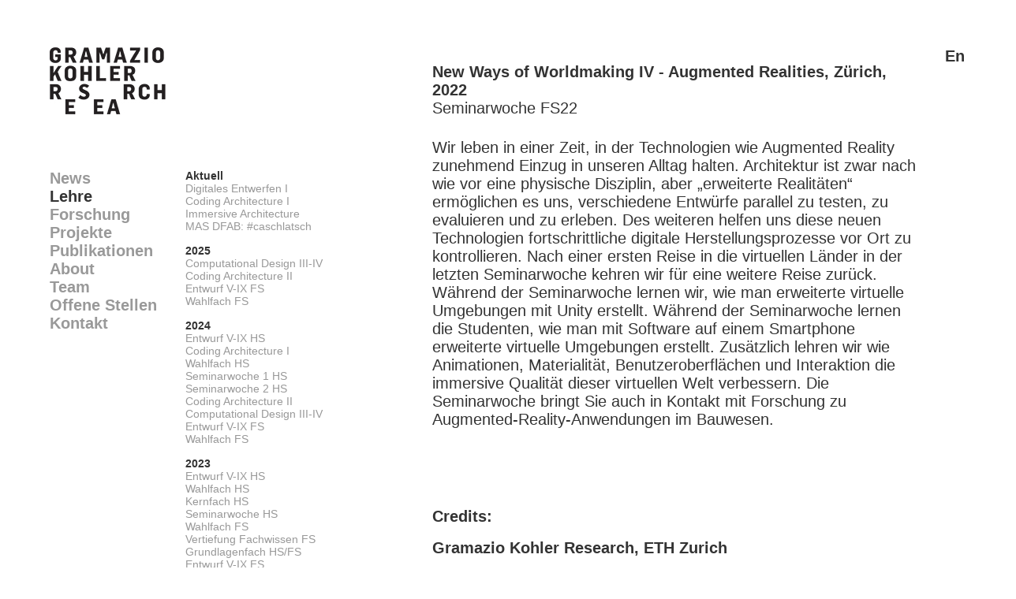

--- FILE ---
content_type: text/html; charset=UTF-8
request_url: https://gramaziokohler.arch.ethz.ch/web/d/lehre/443.html
body_size: 4529
content:

<!DOCTYPE HTML PUBLIC "-//W3C//DTD HTML 4.01 transitional//EN" "https://www.w3.org/TR/xhtml1/DTD/xhtml1-transitional.dtd">
<html xmlns="https://www.w3.org/1999/xhtml">
<head>
<!-- Google tag (gtag.js) -->
<script async src="https://www.googletagmanager.com/gtag/js?id=G-KVXTH5Q27F"></script>
<script>
window.dataLayer = window.dataLayer || [];
function gtag(){dataLayer.push(arguments);}
gtag('js', new Date());
gtag('config', 'G-KVXTH5Q27F');
</script>

<script language="JavaScript" type="text/javascript">
<!--
function validate(){
if ( ( document.emailForm.text.value == "" ) || ( document.emailForm.email.value.search("@") == -1 ) || ( document.emailForm.email.value.search("[.*]" ) == -1 ) ) {
alert( "Bitte vergewissern Sie sich, dass alles ausgefüllt ist." );
} else if ( ( document.emailForm.email.value.search(";") != -1 ) || ( document.emailForm.email.value.search(",") != -1 ) || ( document.emailForm.email.value.search(" ") != -1 ) ) {
alert( "Sie können nicht mehr als eine E-Mail Addresse eintragen." );
} else {
document.emailForm.action = "https://gramaziokohler.arch.ethz.ch/index.php?lang=d&this_page=lehre&sendmail=1"
document.emailForm.submit();
}
}
//-->
</script>

<script>
function on(id) {
    document.getElementById("bibtex_overlay_" + id).style.display = "block";
}

function off(id) {
    document.getElementById("bibtex_overlay_" + id).style.display = "none";
}
</script>

<!-- compliance patch for microsoft browsers -->
<!--[if lt IE 7]>
<script src="https://gramaziokohler.arch.ethz.ch/webincludes/ie7-standard-p.js" type="text/javascript">
</script>
<![endif]-->
<link rel="stylesheet" href="https://gramaziokohler.arch.ethz.ch/web/includes/template_css.css" type="text/css"/>
<link rel="apple-touch-icon" sizes="57x57" href="https://gramaziokohler.arch.ethz.ch/web/images/favicons/apple-touch-icon-57x57.png">
<link rel="apple-touch-icon" sizes="114x114" href="https://gramaziokohler.arch.ethz.ch/web/images/favicons/apple-touch-icon-114x114.png">
<link rel="apple-touch-icon" sizes="72x72" href="https://gramaziokohler.arch.ethz.ch/web/images/favicons/apple-touch-icon-72x72.png">
<link rel="apple-touch-icon" sizes="144x144" href="https://gramaziokohler.arch.ethz.ch/web/images/favicons/apple-touch-icon-144x144.png">
<link rel="apple-touch-icon" sizes="60x60" href="https://gramaziokohler.arch.ethz.ch/web/images/favicons/apple-touch-icon-60x60.png">
<link rel="apple-touch-icon" sizes="120x120" href="https://gramaziokohler.arch.ethz.ch/web/images/favicons/apple-touch-icon-120x120.png">
<link rel="apple-touch-icon" sizes="76x76" href="https://gramaziokohler.arch.ethz.ch/web/images/favicons/apple-touch-icon-76x76.png">
<link rel="apple-touch-icon" sizes="152x152" href="https://gramaziokohler.arch.ethz.ch/web/images/favicons/apple-touch-icon-152x152.png">
<link rel="apple-touch-icon" sizes="180x180" href="https://gramaziokohler.arch.ethz.ch/web/images/favicons/apple-touch-icon-180x180.png">
<link rel="shortcut icon" href="https://gramaziokohler.arch.ethz.ch/web/images/favicons/favicon.ico">
<link rel="icon" type="image/png" href="https://gramaziokohler.arch.ethz.ch/web/images/favicons/favicon-192x192.png" sizes="192x192">
<link rel="icon" type="image/png" href="https://gramaziokohler.arch.ethz.ch/web/images/favicons/favicon-160x160.png" sizes="160x160">
<link rel="icon" type="image/png" href="https://gramaziokohler.arch.ethz.ch/web/images/favicons/favicon-96x96.png" sizes="96x96">
<link rel="icon" type="image/png" href="https://gramaziokohler.arch.ethz.ch/web/images/favicons/favicon-16x16.png" sizes="16x16">
<link rel="icon" type="image/png" href="https://gramaziokohler.arch.ethz.ch/web/images/favicons/favicon-32x32.png" sizes="32x32">
<meta name="msapplication-TileColor" content="#00aba9">
<meta name="msapplication-TileImage" content="https://gramaziokohler.arch.ethz.ch/web/images/favicons/mstile-144x144.png">
<meta name="msapplication-config" content="https://gramaziokohler.arch.ethz.ch/web/images/favicons/browserconfig.xml">
<script language="JavaScript" src="https://gramaziokohler.arch.ethz.ch/web/includes/popup.js" type="text/javascript">
</script>
<title>
Gramazio Kohler Research</title>
<meta name="description" content="ETH Zürich - Architektur und Digitale Fabrikation " />
<meta name="keywords" content="Architektur, Digitale, Fabrikation, Gramazio & Kohler, Gramazio&Kohler, Gramazio Kohler Research, Fabio Gramazio, Matthias Kohler, Gramazio, Kohler, Roboter" />
<meta name="robots" content="index, follow" />
</head>
<body bgcolor=#ffffff>

<table border=0 height=1114 cellpadding="0" cellspacing="0">
<tr height=60><td colspan=5></td></tr>
<tr>
<td width=55></td>
<td width=172 valign=top>
<table border=0 width=172 cellpadding="0" cellspacing="0">
<tr height=155 valign=top><td>
<a href=https://gramaziokohler.arch.ethz.ch/>
<img src="https://gramaziokohler.arch.ethz.ch/web/images/GKR_logo.jpg" width=147 alt="Gramazio Kohler Research" border=0>
</a>
</td></tr>
<tr><td>
<table width="100%" border="0" cellpadding="0" cellspacing="0">
<tr align="left"><td><a href="https://gramaziokohler.arch.ethz.ch/web/d/news/actualNews.html" id="inactive_menu">News</a></td></tr>
<tr align="left"><td><a href="https://gramaziokohler.arch.ethz.ch/web/d/lehre/index.html" id="active_menu">Lehre</a></td></tr>
<tr align="left"><td><a href="https://gramaziokohler.arch.ethz.ch/web/d/forschung/index.html" id="inactive_menu">Forschung</a></td></tr>
<tr align="left"><td><a href="https://gramaziokohler.arch.ethz.ch/web/d/projekte/index.html" id="inactive_menu">Projekte</a></td></tr>
<tr align="left"><td><a href="https://gramaziokohler.arch.ethz.ch/web/d/publikationen/books.html" id="inactive_menu">Publikationen</a></td></tr>
<tr align="left"><td><a href="https://gramaziokohler.arch.ethz.ch/web/d/about/index.html" id="inactive_menu">About</a></td></tr>
<tr align="left"><td><a href="https://gramaziokohler.arch.ethz.ch/web/d/team/index.html" id="inactive_menu">Team</a></td></tr>
<tr align="left"><td><a href="https://gramaziokohler.arch.ethz.ch/web/d/jobs/index.html" id="inactive_menu">Offene Stellen</a></td></tr>
<tr align="left"><td><a href="https://gramaziokohler.arch.ethz.ch/web/d/kontakt/index.html" id="inactive_menu">Kontakt</a></td></tr>
</table>
</td></tr>
</table>
</td>
<td width=313 valign=top>
<table border=0 width=313 cellpadding="0" cellspacing="0">
<tr height=155 valign=top align=right><td class=pressDownloadLink>
</td></tr>
<tr><td valign=top>
<table width="100%" border="0" cellpadding="0" cellspacing="0">
<tr><td>
<div class="submenuTitles">Aktuell</div>
</td></tr>
<tr><td>
<a href="https://gramaziokohler.arch.ethz.ch/web/d/lehre/521.html" id="inactive_submenu">Digitales Entwerfen I</a></td></tr>
<tr><td>
<a href="https://gramaziokohler.arch.ethz.ch/web/d/lehre/522.html" id="inactive_submenu">Coding Architecture I</a></td></tr>
<tr><td>
<a href="https://gramaziokohler.arch.ethz.ch/web/d/lehre/523.html" id="inactive_submenu">Immersive Architecture</a></td></tr>
<tr><td>
<a href="https://gramaziokohler.arch.ethz.ch/web/d/lehre/496.html" id="inactive_submenu">MAS DFAB: #caschlatsch</a></td></tr>
<tr height=15><td>
<tr><td>
<div class="submenuTitles">2025</div>
</td></tr>
<tr><td>
<a href="https://gramaziokohler.arch.ethz.ch/web/d/lehre/510.html" id="inactive_submenu">Computational Design III-IV</a></td></tr>
<tr><td>
<a href="https://gramaziokohler.arch.ethz.ch/web/d/lehre/517.html" id="inactive_submenu">Coding Architecture II</a></td></tr>
<tr><td>
<a href="https://gramaziokohler.arch.ethz.ch/web/d/lehre/499.html" id="inactive_submenu">Entwurf V-IX FS</a></td></tr>
<tr><td>
<a href="https://gramaziokohler.arch.ethz.ch/web/d/lehre/502.html" id="inactive_submenu">Wahlfach FS</a></td></tr>
<tr height=15><td>
<tr><td>
<div class="submenuTitles">2024</div>
</td></tr>
<tr><td>
<a href="https://gramaziokohler.arch.ethz.ch/web/d/lehre/498.html" id="inactive_submenu">Entwurf V-IX HS</a></td></tr>
<tr><td>
<a href="https://gramaziokohler.arch.ethz.ch/web/d/lehre/508.html" id="inactive_submenu">Coding Architecture I</a></td></tr>
<tr><td>
<a href="https://gramaziokohler.arch.ethz.ch/web/d/lehre/509.html" id="inactive_submenu">Wahlfach HS</a></td></tr>
<tr><td>
<a href="https://gramaziokohler.arch.ethz.ch/web/d/lehre/500.html" id="inactive_submenu">Seminarwoche 1 HS</a></td></tr>
<tr><td>
<a href="https://gramaziokohler.arch.ethz.ch/web/d/lehre/511.html" id="inactive_submenu">Seminarwoche 2 HS</a></td></tr>
<tr><td>
<a href="https://gramaziokohler.arch.ethz.ch/web/d/lehre/494.html" id="inactive_submenu">Coding Architecture II</a></td></tr>
<tr><td>
<a href="https://gramaziokohler.arch.ethz.ch/web/d/lehre/481.html" id="inactive_submenu">Computational Design III-IV</a></td></tr>
<tr><td>
<a href="https://gramaziokohler.arch.ethz.ch/web/d/lehre/484.html" id="inactive_submenu">Entwurf V-IX FS</a></td></tr>
<tr><td>
<a href="https://gramaziokohler.arch.ethz.ch/web/d/lehre/493.html" id="inactive_submenu">Wahlfach FS  </a></td></tr>
<tr height=15><td>
<tr><td>
<div class="submenuTitles">2023</div>
</td></tr>
<tr><td>
<a href="https://gramaziokohler.arch.ethz.ch/web/d/lehre/474.html" id="inactive_submenu">Entwurf V-IX HS</a></td></tr>
<tr><td>
<a href="https://gramaziokohler.arch.ethz.ch/web/d/lehre/487.html" id="inactive_submenu">Wahlfach HS</a></td></tr>
<tr><td>
<a href="https://gramaziokohler.arch.ethz.ch/web/d/lehre/488.html" id="inactive_submenu">Kernfach HS</a></td></tr>
<tr><td>
<a href="https://gramaziokohler.arch.ethz.ch/web/d/lehre/485.html" id="inactive_submenu">Seminarwoche HS</a></td></tr>
<tr><td>
<a href="https://gramaziokohler.arch.ethz.ch/web/d/lehre/475.html" id="inactive_submenu">Wahlfach FS</a></td></tr>
<tr><td>
<a href="https://gramaziokohler.arch.ethz.ch/web/d/lehre/476.html" id="inactive_submenu">Vertiefung Fachwissen FS</a></td></tr>
<tr><td>
<a href="https://gramaziokohler.arch.ethz.ch/web/d/lehre/449.html" id="inactive_submenu">Grundlagenfach HS/FS</a></td></tr>
<tr><td>
<a href="https://gramaziokohler.arch.ethz.ch/web/d/lehre/462.html" id="inactive_submenu">Entwurf V-IX FS</a></td></tr>
<tr><td>
<a href="https://gramaziokohler.arch.ethz.ch/web/d/lehre/477.html" id="inactive_submenu">Seminarwoche FS</a></td></tr>
<tr height=15><td>
<tr><td>
<div class="submenuTitles">2022</div>
</td></tr>
<tr><td>
<a href="https://gramaziokohler.arch.ethz.ch/web/d/lehre/441.html" id="inactive_submenu">Kernfach HS</a></td></tr>
<tr><td>
<a href="https://gramaziokohler.arch.ethz.ch/web/d/lehre/448.html" id="inactive_submenu">Entwurf V-IX HS</a></td></tr>
<tr><td>
<a href="https://gramaziokohler.arch.ethz.ch/web/d/lehre/455.html" id="inactive_submenu">Wahlfach HS </a></td></tr>
<tr><td>
<a href="https://gramaziokohler.arch.ethz.ch/web/d/lehre/454.html" id="inactive_submenu">Seminarwoche HS</a></td></tr>
<tr><td>
<a href="https://gramaziokohler.arch.ethz.ch/web/d/lehre/453.html" id="inactive_submenu">MAS DFAB: Eggshell Pavilion</a></td></tr>
<tr><td>
<a href="https://gramaziokohler.arch.ethz.ch/web/d/lehre/438.html" id="inactive_submenu">Kernfach FS</a></td></tr>
<tr><td>
<a href="https://gramaziokohler.arch.ethz.ch/web/d/lehre/443.html" id="active_submenu">Seminarwoche FS</a></td></tr>
<tr height=15><td>
<tr><td>
<div class="submenuTitles">2021</div>
</td></tr>
<tr><td>
<a href="https://gramaziokohler.arch.ethz.ch/web/d/lehre/437.html" id="inactive_submenu">Kernfach HS</a></td></tr>
<tr><td>
<a href="https://gramaziokohler.arch.ethz.ch/web/d/lehre/440.html" id="inactive_submenu">Seminarwoche HS</a></td></tr>
<tr><td>
<a href="https://gramaziokohler.arch.ethz.ch/web/d/lehre/439.html" id="inactive_submenu">Workshop USA</a></td></tr>
<tr><td>
<a href="https://gramaziokohler.arch.ethz.ch/web/d/lehre/425.html" id="inactive_submenu">Kernfach FS</a></td></tr>
<tr height=15><td>
<tr><td>
<div class="submenuTitles">2020</div>
</td></tr>
<tr><td>
<a href="https://gramaziokohler.arch.ethz.ch/web/d/lehre/423.html" id="inactive_submenu">Kernfach HS</a></td></tr>
<tr><td>
<a href="https://gramaziokohler.arch.ethz.ch/web/d/lehre/434.html" id="inactive_submenu">MAS DFAB: Rapid Clay Formations II</a></td></tr>
<tr><td>
<a href="https://gramaziokohler.arch.ethz.ch/web/d/lehre/418.html" id="inactive_submenu">Kernfach FS</a></td></tr>
<tr><td>
<a href="https://gramaziokohler.arch.ethz.ch/web/d/lehre/419.html" id="inactive_submenu">Seminarwoche FS20</a></td></tr>
<tr><td>
<a href="https://gramaziokohler.arch.ethz.ch/web/d/lehre/399.html" id="inactive_submenu">MAS DFAB: Rapid Clay Formations I</a></td></tr>
<tr height=15><td>
<tr><td>
<div class="submenuTitles">2019</div>
</td></tr>
<tr><td>
<a href="https://gramaziokohler.arch.ethz.ch/web/d/lehre/401.html" id="inactive_submenu">Kernfach HS</a></td></tr>
<tr><td>
<a href="https://gramaziokohler.arch.ethz.ch/web/d/lehre/397.html" id="inactive_submenu">Robotic Landscapes III</a></td></tr>
<tr><td>
<a href="https://gramaziokohler.arch.ethz.ch/web/d/lehre/375.html" id="inactive_submenu">MAS DFAB: Up Sticks</a></td></tr>
<tr><td>
<a href="https://gramaziokohler.arch.ethz.ch/web/d/lehre/406.html" id="inactive_submenu">Seminarwoche HS</a></td></tr>
<tr><td>
<a href="https://gramaziokohler.arch.ethz.ch/web/d/lehre/380.html" id="inactive_submenu">Kernfach FS</a></td></tr>
<tr><td>
<a href="https://gramaziokohler.arch.ethz.ch/web/d/lehre/378.html" id="inactive_submenu">Seminarwoche FS19</a></td></tr>
<tr height=15><td>
<tr><td>
<div class="submenuTitles">2018</div>
</td></tr>
<tr><td>
<a href="https://gramaziokohler.arch.ethz.ch/web/d/lehre/365.html" id="inactive_submenu">Kernfach HS</a></td></tr>
<tr><td>
<a href="https://gramaziokohler.arch.ethz.ch/web/d/lehre/379.html" id="inactive_submenu">Entwurfsstudio HS</a></td></tr>
<tr><td>
<a href="https://gramaziokohler.arch.ethz.ch/web/d/lehre/374.html" id="inactive_submenu">Rapid Clay Formations</a></td></tr>
<tr><td>
<a href="https://gramaziokohler.arch.ethz.ch/web/d/lehre/381.html" id="inactive_submenu">Zero-Waste Geometry</a></td></tr>
<tr><td>
<a href="https://gramaziokohler.arch.ethz.ch/web/d/lehre/359.html" id="inactive_submenu">Seminarwoche HS</a></td></tr>
<tr><td>
<a href="https://gramaziokohler.arch.ethz.ch/web/d/lehre/360.html" id="inactive_submenu">ROB|ARCH Workshop</a></td></tr>
<tr><td>
<a href="https://gramaziokohler.arch.ethz.ch/web/d/lehre/353.html" id="inactive_submenu">MAS DFAB: Gradual Assemblies</a></td></tr>
<tr><td>
<a href="https://gramaziokohler.arch.ethz.ch/web/d/lehre/367.html" id="inactive_submenu">Kernfach FS</a></td></tr>
<tr height=15><td>
<tr><td>
<div class="submenuTitles">2017</div>
</td></tr>
<tr><td>
<a href="https://gramaziokohler.arch.ethz.ch/web/d/lehre/357.html" id="inactive_submenu">Robotic Landscapes I</a></td></tr>
<tr><td>
<a href="https://gramaziokohler.arch.ethz.ch/web/d/lehre/338.html" id="inactive_submenu">Malleable Voxels</a></td></tr>
<tr><td>
<a href="https://gramaziokohler.arch.ethz.ch/web/d/lehre/352.html" id="inactive_submenu">MAS DFAB: minijammed</a></td></tr>
<tr><td>
<a href="https://gramaziokohler.arch.ethz.ch/web/d/lehre/331.html" id="inactive_submenu">Seminarwoche HS</a></td></tr>
<tr><td>
<a href="https://gramaziokohler.arch.ethz.ch/web/d/lehre/327.html" id="inactive_submenu">MAS DFAB: Brick Labyrinth</a></td></tr>
<tr height=15><td>
<tr><td>
<div class="submenuTitles">2016</div>
</td></tr>
<tr><td>
<a href="https://gramaziokohler.arch.ethz.ch/web/d/lehre/309.html" id="inactive_submenu">MAS DFAB: Robotic Pavilion</a></td></tr>
<tr><td>
<a href="https://gramaziokohler.arch.ethz.ch/web/d/lehre/314.html" id="inactive_submenu">Force-adaptive Wire Cutting</a></td></tr>
<tr><td>
<a href="https://gramaziokohler.arch.ethz.ch/web/d/lehre/312.html" id="inactive_submenu">Spatial Extrusions 2</a></td></tr>
<tr><td>
<a href="https://gramaziokohler.arch.ethz.ch/web/d/lehre/310.html" id="inactive_submenu">Spatial Extrusions</a></td></tr>
<tr><td>
<a href="https://gramaziokohler.arch.ethz.ch/web/d/lehre/308.html" id="inactive_submenu">Graded Structures 2</a></td></tr>
<tr height=15><td>
<tr><td>
<div class="submenuTitles">2015</div>
</td></tr>
<tr><td>
<a href="https://gramaziokohler.arch.ethz.ch/web/d/lehre/299.html" id="inactive_submenu">Graded Structures</a></td></tr>
<tr><td>
<a href="https://gramaziokohler.arch.ethz.ch/web/d/lehre/288.html" id="inactive_submenu">Robotic Wire Cutting Summerschool</a></td></tr>
<tr><td>
<a href="https://gramaziokohler.arch.ethz.ch/web/d/lehre/292.html" id="inactive_submenu">Spatial Wire Cutting</a></td></tr>
<tr><td>
<a href="https://gramaziokohler.arch.ethz.ch/web/d/lehre/284.html" id="inactive_submenu">Extruded Structures</a></td></tr>
<tr height=15><td>
<tr><td>
<div class="submenuTitles">2014</div>
</td></tr>
<tr><td>
<a href="https://gramaziokohler.arch.ethz.ch/web/d/lehre/276.html" id="inactive_submenu">Remote Material Deposition Installation</a></td></tr>
<tr><td>
<a href="https://gramaziokohler.arch.ethz.ch/web/d/lehre/277.html" id="inactive_submenu">Remote Material Deposition</a></td></tr>
<tr><td>
<a href="https://gramaziokohler.arch.ethz.ch/web/d/lehre/269.html" id="inactive_submenu">Depth Modulations 2</a></td></tr>
<tr height=15><td>
<tr><td>
<div class="submenuTitles">2013</div>
</td></tr>
<tr><td>
<a href="https://gramaziokohler.arch.ethz.ch/web/d/lehre/219.html" id="inactive_submenu">Design of Robotic Fabricated High Rises 2</a></td></tr>
<tr><td>
<a href="https://gramaziokohler.arch.ethz.ch/web/d/lehre/266.html" id="inactive_submenu">Depth Modulations</a></td></tr>
<tr><td>
<a href="https://gramaziokohler.arch.ethz.ch/web/d/lehre/260.html" id="inactive_submenu">Complex Timber Structures 2</a></td></tr>
<tr><td>
<a href="https://gramaziokohler.arch.ethz.ch/web/d/lehre/250.html" id="inactive_submenu">Complex Timber Structures 1</a></td></tr>
<tr><td>
<a href="https://gramaziokohler.arch.ethz.ch/web/d/lehre/255.html" id="inactive_submenu">Robotic Metal Aggregations</a></td></tr>
<tr><td>
<a href="https://gramaziokohler.arch.ethz.ch/web/d/lehre/248.html" id="inactive_submenu">Shifted Frames 2</a></td></tr>
<tr height=15><td>
<tr><td>
<div class="submenuTitles">2012</div>
</td></tr>
<tr><td>
<a href="https://gramaziokohler.arch.ethz.ch/web/d/lehre/199.html" id="inactive_submenu">Design of Robotic Fabricated High Rises 1</a></td></tr>
<tr><td>
<a href="https://gramaziokohler.arch.ethz.ch/web/d/lehre/242.html" id="inactive_submenu">Shifted Frames 1</a></td></tr>
<tr><td>
<a href="https://gramaziokohler.arch.ethz.ch/web/d/lehre/234.html" id="inactive_submenu">Spatial Aggregations 2</a></td></tr>
<tr><td>
<a href="https://gramaziokohler.arch.ethz.ch/web/d/lehre/228.html" id="inactive_submenu">Spatial Aggregations 1</a></td></tr>
<tr><td>
<a href="https://gramaziokohler.arch.ethz.ch/web/d/lehre/235.html" id="inactive_submenu">Robotic Clay Molding</a></td></tr>
<tr><td>
<a href="https://gramaziokohler.arch.ethz.ch/web/d/lehre/225.html" id="inactive_submenu">Die fragile Struktur 2</a></td></tr>
<tr height=15><td>
<tr><td>
<div class="submenuTitles">2011</div>
</td></tr>
<tr><td>
<a href="https://gramaziokohler.arch.ethz.ch/web/d/lehre/214.html" id="inactive_submenu">Die fragile Struktur 1</a></td></tr>
<tr><td>
<a href="https://gramaziokohler.arch.ethz.ch/web/d/lehre/211.html" id="inactive_submenu">Prozedurale Landschaften 2</a></td></tr>
<tr><td>
<a href="https://gramaziokohler.arch.ethz.ch/web/d/lehre/208.html" id="inactive_submenu">Prozedurale Landschaften 1</a></td></tr>
<tr><td>
<a href="https://gramaziokohler.arch.ethz.ch/web/d/lehre/207.html" id="inactive_submenu">Seminar Week FS11</a></td></tr>
<tr><td>
<a href="https://gramaziokohler.arch.ethz.ch/web/d/lehre/204.html" id="inactive_submenu">Die Verzahnung 2</a></td></tr>
<tr height=15><td>
<tr><td>
<div class="submenuTitles">2010</div>
</td></tr>
<tr><td>
<a href="https://gramaziokohler.arch.ethz.ch/web/d/lehre/193.html" id="inactive_submenu">Die Verzahnung 1</a></td></tr>
<tr><td>
<a href="https://gramaziokohler.arch.ethz.ch/web/d/lehre/187.html" id="inactive_submenu">Das sequentielle Tragwerk 2</a></td></tr>
<tr><td>
<a href="https://gramaziokohler.arch.ethz.ch/web/d/lehre/180.html" id="inactive_submenu">Das sequentielle Tragwerk 1</a></td></tr>
<tr><td>
<a href="https://gramaziokohler.arch.ethz.ch/web/d/lehre/185.html" id="inactive_submenu">Explicit Bricks</a></td></tr>
<tr><td>
<a href="https://gramaziokohler.arch.ethz.ch/web/d/lehre/175.html" id="inactive_submenu">Die programmierte Säule 2</a></td></tr>
<tr height=15><td>
<tr><td>
<div class="submenuTitles">2009</div>
</td></tr>
<tr><td>
<a href="https://gramaziokohler.arch.ethz.ch/web/d/lehre/168.html" id="inactive_submenu">Die programmierte Säule 1</a></td></tr>
<tr><td>
<a href="https://gramaziokohler.arch.ethz.ch/web/d/lehre/166.html" id="inactive_submenu">Freilicht Theater</a></td></tr>
<tr><td>
<a href="https://gramaziokohler.arch.ethz.ch/web/d/lehre/172.html" id="inactive_submenu">Voxels 2</a></td></tr>
<tr><td>
<a href="https://gramaziokohler.arch.ethz.ch/web/d/lehre/158.html" id="inactive_submenu">Voxels 1</a></td></tr>
<tr><td>
<a href="https://gramaziokohler.arch.ethz.ch/web/d/lehre/153.html" id="inactive_submenu">Die Wandöffnung 2</a></td></tr>
<tr height=15><td>
<tr><td>
<div class="submenuTitles">2008</div>
</td></tr>
<tr><td>
<a href="https://gramaziokohler.arch.ethz.ch/web/d/lehre/149.html" id="inactive_submenu">Die Wandöffnung 1</a></td></tr>
<tr><td>
<a href="https://gramaziokohler.arch.ethz.ch/web/d/lehre/148.html" id="inactive_submenu">Die sequenzielle Wand 2</a></td></tr>
<tr><td>
<a href="https://gramaziokohler.arch.ethz.ch/web/d/lehre/146.html" id="inactive_submenu">Die sequenzielle Wand 1</a></td></tr>
<tr><td>
<a href="https://gramaziokohler.arch.ethz.ch/web/d/lehre/144.html" id="inactive_submenu">Akustik</a></td></tr>
<tr height=15><td>
<tr><td>
<div class="submenuTitles">2007</div>
</td></tr>
<tr><td>
<a href="https://gramaziokohler.arch.ethz.ch/web/d/lehre/137.html" id="inactive_submenu">Der Schaum</a></td></tr>
<tr><td>
<a href="https://gramaziokohler.arch.ethz.ch/web/d/lehre/131.html" id="inactive_submenu">Die fraktale Wand</a></td></tr>
<tr><td>
<a href="https://gramaziokohler.arch.ethz.ch/web/d/lehre/128.html" id="inactive_submenu">Bauzaun</a></td></tr>
<tr><td>
<a href="https://gramaziokohler.arch.ethz.ch/web/d/lehre/87.html" id="inactive_submenu">Die aufgelöste Wand</a></td></tr>
<tr><td>
<a href="https://gramaziokohler.arch.ethz.ch/web/d/lehre/86.html" id="inactive_submenu">Seminar Week</a></td></tr>
<tr height=15><td>
<tr><td>
<div class="submenuTitles">2006</div>
</td></tr>
<tr><td>
<a href="https://gramaziokohler.arch.ethz.ch/web/d/lehre/84.html" id="inactive_submenu">Die perforierte Wand 2</a></td></tr>
<tr><td>
<a href="https://gramaziokohler.arch.ethz.ch/web/d/lehre/83.html" id="inactive_submenu">Die perforierte Wand 1</a></td></tr>
<tr><td>
<a href="https://gramaziokohler.arch.ethz.ch/web/d/lehre/81.html" id="inactive_submenu">Die programmierte Wand</a></td></tr>
<tr><td>
<a href="https://gramaziokohler.arch.ethz.ch/web/d/lehre/80.html" id="inactive_submenu">Das schiefe Loch</a></td></tr>
<tr height=50><td></td></tr>
</table>
</td></tr>
</table>
</td>
<td width=625 valign=top>
<table border=0 width=625 cellpadding="0" cellspacing="0">
<tr><td valign=top>
<div style="float:left;padding-right: 0px;  padding-top: 0px; padding-bottom: 20px" class="imageContainer">
<img width=625 onClick="openDynamicImageWindow('https://gramaziokohler.arch.ethz.ch/web/includes/popup.php?projectId=443&Copyright=18&lang=d&BilderGezuegelt=1&image_count=0', '800','600','javascript','click to close');" style="cursor:pointer;border: solid 0px #000" src="https://gramaziokohler.arch.ethz.ch/data/ProjectImages/02_Web/M/344/seminarweek22_WM.jpg" ALT="" border="0"/>
</div> 	
</td></tr>
<tr><td valign=top>
</td></tr>
<tr height=15><td class="contentTitle" valign=top>
New Ways of Worldmaking IV - Augmented Realities, Zürich, 2022
</td></tr>
<tr height=50><td class="contentHeadline" valign=top>
Seminarwoche FS22
</td></tr>
<tr><td class="contentText" valign=top>
Wir leben in einer Zeit, in der Technologien wie Augmented Reality zunehmend Einzug in unseren Alltag halten. Architektur ist zwar nach wie vor eine physische Disziplin, aber „erweiterte Realitäten“ ermöglichen es uns, verschiedene Entwürfe parallel zu testen, zu evaluieren und zu erleben. Des weiteren helfen uns diese neuen Technologien fortschrittliche digitale Herstellungsprozesse vor Ort zu kontrollieren. Nach einer ersten Reise in die virtuellen Länder in der letzten Seminarwoche kehren wir für eine weitere Reise zurück. Während der Seminarwoche lernen wir, wie man erweiterte virtuelle Umgebungen mit Unity erstellt. Während der Seminarwoche lernen die Studenten, wie man mit Software auf einem Smartphone erweiterte virtuelle Umgebungen erstellt. Zusätzlich lehren wir wie Animationen, Materialität, Benutzeroberflächen und Interaktion die immersive Qualität dieser virtuellen Welt verbessern. Die Seminarwoche bringt Sie auch in Kontakt mit Forschung zu Augmented-Reality-Anwendungen im Bauwesen.
<p class="MsoNormal">
</p>
</td></tr>
<tr height=40><td></td></tr>
<tr><td valign=top>
</td></tr>
<tr><td>
</td></tr>
<tr height=40><td></td></tr>
<tr height=40><td class="contentTitle" valign=top>
Credits:
</td></tr>
<tr><td class="contentCredits" valign=top>
<b>Gramazio Kohler Research, ETH Zurich</b><br><br><b> Mitarbeiter:</b> Daniela Mitterberger (Projektleitung), Jesús Medina Ibáñez<br>
</td></tr>
</table>
</td>
<td width=50 align=right valign=top class=languageLink>
<a href="https://gramaziokohler.arch.ethz.ch/web/lehre/e/0/0/0/443.html" id="languageText">En</a></td>
</tr>
<tr>
<td colspan=2></td>
<td colspan=2>
<table border=0 width=100% bgcolor=eeeeee cellpadding="0" cellspacing="0">
<tr height=3><td colspan=3 bgcolor=#000000 valign=top></td></tr>
<tr height=30><td rowspan=3 width=5></td><td valign=top class=footerText>
Copyright 2024, Gramazio Kohler Research, ETH Zurich, Switzerland</td>
<td valign=top class=pressDownloadLink>
</td>
</tr>
<tr><td colspan=2 valign=top>
<a href="https://ethz.ch" target=_new>
<img src="https://gramaziokohler.arch.ethz.ch/web/images/ETH_logo.jpg" height=35 border=0>
</a>
<a href="https://arch.ethz.ch" target=_new>
<img src="https://gramaziokohler.arch.ethz.ch/web/images/Darch_logo.jpg" height=35 border=0>
</a>
<a href="https://ita.arch.ethz.ch" target=_new>
<img src="https://gramaziokohler.arch.ethz.ch/web/images/ITA_logo.jpg" height=35 border=0>
</a>
<a href="https://www.dfab.ch" target=_new>
<img src="https://gramaziokohler.arch.ethz.ch/web/images/DFAB_logo.jpg" height=35 border=0>
</a>
</td></tr>
<tr height=40><td colspan=2 valign=top>
</td></tr>
<tr height=150><td colspan=2 class=footerText>
Gramazio Kohler Research<br>Professur für Architektur und Digitale Fabrikation<br>ETH Zürich HIB E 43<br>Stefano-Franscini Platz 1 / CH-8093 Zürich<br><br>+41 44 633 49 06</td><td class=footerText>Follow us on: <br><a href=https://vimeo.com/user14316338 target=_new>Vimeo</a> | <a href=https://www.instagram.com/gramaziokohlerresearch/ target=_new>Instagram</a></td></tr>
</table>
</td>
<td>
</td></tr>
</table>
</body>
</html>


--- FILE ---
content_type: text/css
request_url: https://gramaziokohler.arch.ethz.ch/web/includes/template_css.css
body_size: 2381
content:
/* --Default Page Settings-- */
/* #######################  GENERAL SETTINGS ############################ */
html.body{
	font-family: Helvetica, Arial, sans-serif;
	font-size: 11px;
	color : #000000;
	margin-top: 0px;
}

body {
	width:100%;
	height:100%; 
	font-family: Helvetica, Arial, sans-serif;
	font-size: 11px;
	color : #000000;
	margin-top: 0px;
}

/*  Global Formatting */
h1 {font-size:16px;line-height: 1em;font-weight: 900;}
h2 {font-size:15px;line-height: 1em;font-weight: 900;}
h3 {font-size:14px;line-height: 1em;font-weight: 900;}
h4 {font-size:13px;line-height: 1em;font-weight: 900;}
h5 {font-size:12px;line-height: 1em;font-weight: 900;}
h6 {font-size:11px;line-height: 1em;font-weight: 900;}

p {
	margin-top: 0px;
	margin-bottom:1em;
}

/* Table Column */

#active_menu {
	font-family: Helvetica, Arial, sans-serif;
	color:#333333;
	font-size: 20px;
	font-weight: bold;
	text-decoration: none;
}

#active_menu:hover{
	text-decoration: underline;
}

#inactive_menu {
	font-family: Helvetica, Arial, sans-serif;
	color:#999999;
	font-size: 20px;
	font-weight: bold;
	text-decoration: none;
}

#inactive_menu:hover{
	text-decoration: underline;
}
  
.submenuTitles{
	font-family: Helvetica, Arial, sans-serif;
	color: #333333;
	font-weight: bold;
	font-size: 14px;
	padding-left: 0px;
}

#active_submenu {
	font-family: Helvetica, Arial, sans-serif;
	color:#333333;
	font-size: 14px;
	font-weight: normal;
	text-decoration: none;
}

#active_submenu:hover{
	text-decoration: underline;
}

#inactive_submenu {
	font-family: Helvetica, Arial, sans-serif;
	color:#999999;
	font-size: 14px;
	font-weight: normal;
	text-decoration: none;
}

#inactive_submenu:hover{
	text-decoration: underline;
}

#languageText {
	font-family: Helvetica, Arial, sans-serif;
	color:#333333;
	font-size: 20px;
	font-weight: bold;
	text-decoration: none;
}

.languageLink {
	text-align: right;
}

.contentTitle {
	font-family: Helvetica, Arial, sans-serif;
	color:#333333;
	font-size: 20px;
	font-weight: bold;
	text-decoration: none;
}

#contentTitleLink {
	font-family: Helvetica, Arial, sans-serif;
	color:#999999;
	font-size: 20px;
	font-weight: bold;
	text-decoration: none;
}

.contentHeadline {
	color:#333333;
	font-size: 20px;
	font-weight: normal;
	text-decoration: none;
}

.contentText {
	color:#333333;
	font-size: 20px;
	font-weight: normal;
	text-decoration: none;
}

.contentTextsmall {
	color:#333333;
	font-size: 16px;
	font-weight: normal;
	text-decoration: none;
}

.contentCredits {
	color:#333333;
	font-size: 20px;
	font-weight: normal;
	text-decoration: none;
}

.teamProfsText {
	color:#333333;
	font-size: 20px;
	font-weight: bold;
	text-decoration: none;
}

.teamMitarbeiterText {
	color:#333333;
	font-size: 16px;
	font-weight: normal;
	text-decoration: none;
}

#teamProfsEmails {
	font-family: Helvetica, Arial, sans-serif;
	color:#999999;
	font-size: 20px;
	font-weight: normal;
	text-decoration: none;
}

#teamMitarbeiterEmails {
	font-family: Helvetica, Arial, sans-serif;
	color:#999999;
	font-size: 18px;
	font-weight: bold;
	text-decoration: none;
}

.sublevel1{
	font-family: Arial, Helvetica, sans-serif;
	color: #000000;
	font-weight: bold;
	font-size: 11px;
	padding-left: 0px;
}

.sublevel2{
	font-family: Arial, Helvetica, sans-serif;
	color: #00ff00;
	font-weight: normal;
	font-size: 25px;
	padding-left: 0px;
}

.pressDownloadLink {
	text-align: right;
	color: #000000;
}

#pressDownloadLinkText {
	font-family: Helvetica, Arial, sans-serif;
	color:#000000;
	font-size: 14px;
	font-weight: normal;
	text-decoration: none;
}

.footerText {
	font-family: Helvetica, Arial, sans-serif;
	color:#000000;
	font-size: 14px;
	font-weight: normal;
	text-decoration: none;
}

a.logolink:link, a.logolink:visited {
font-size: 11px;
}

a.logolink:hover {
	text-decoration: underline;
}

/* ############# dfab_edit !!! ################# */	
.logo_table {
	padding-left: 7pt;
	padding-top: 7pt;
	padding-bottom: 7pt;
	background-color: #FFFFFF;
	font-size: 11px;
	text-align: left;
	border: 1px solid #CCCCCC;
}

.content_table {
	padding-right: 8pt;
	padding-top: 7pt;
	background-color: #FFFFFF;
	border-top-width: 1px;
	border-right-width: 1px;
	border-bottom-width: 1px;
	border-left-width: 1px;
	border-top-style: solid;
	border-right-style: solid;
	border-bottom-style: solid;
	border-left-style: none;
	border-top-color: #CCCCCC;
	border-right-color: #CCCCCC;
	border-bottom-color: #CCCCCC;
	border-left-color: #CCCCCC;
}
.nav_table {
	padding-top:7pt;
	padding-left:7pt;
	background-color: #FFFFFF;
	border-top-width: 1px;
	border-right-width: 1px;
	border-bottom-width: 1px;
	border-left-width: 1px;
	border-top-style: solid;
	border-right-style: none;
	border-bottom-style: solid;
	border-left-style: solid;
	border-top-color: #CCCCCC;
	border-right-color: #CCCCCC;
	border-bottom-color: #CCCCCC;
	border-left-color: #CCCCCC;
}

/* ############# END ################# */	

td {
	font-family: Arial, Helvetica, sans-serif;
	font-size: 11px;
	color: #000000;
	text-align: left;
}

th{font-size: 11px;}

a {
	text-decoration: underline;
	color: #000000;
	font-family: Arial, Helvetica, sans-serif;
	font-size: 11px;
}

a:link {
	color: #000000;
	text-decoration: none;
}

a:hover {
	color: #999999;
	text-decoration: underline;	
}

a:active {
	color: #999999;
}

a:visited {
	text-decoration: none;
	color: #999999;
}

ul { list-style: square;}

/* #######################  END GENERAL SETTINGS ############################ */

/* Links */


/* Horizontal Line */	

HR {
	background: #000000;
	height:2px;
	width:170px;
	border: 1px inset; 
}

/* --Default Class Settings-- */	


.articlehead {
	font-family: Arial, Helvetica, sans-serif;
	font-size: 12px;
	font-weight: bold;
 	color: #999999
}

.componentHeading {
	font-size: 11px;
	font-family: Arial, Helvetica, sans-serif;
	color: #000000;
	text-align: left;
	font-weight: normal;
}

.sublevel1nolink {
	font-family: Arial, Helvetica, sans-serif;
	color: #999999;
	font-weight: normal;
	font-size: 11px;
	padding-left: 75px;
}

.inputbox {
	font-family: Arial, Helvetica, sans-serif;
	font-size: 10px;
	font-weight: bold;
	color: #666666;
	background: #ffffff;
	border: 1px solid #CCCCCC; }

.popupwindow {
	background-color : #FFFFFF; 
}

.sectiontableentry1 td{
	white-space:inherit;
	padding-top: 3px;
	padding-right: 3px;
	padding-bottom: 10px;
	padding-left: 0px;
}

.sectiontableentry2 td {
	padding-top: 3px;
	padding-right: 3px;
	padding-bottom: 10px;
	padding-left: 0px;
}

.sectiontableheader {
	background-color : #999999;
	color : #FFFFFF;
	font-weight : bold;
}

table.moduletable {
	/* styling the module table */
	text-align: left;
}

table.moduletable th {
	/* styling the module header, and the module titles */
	font-family: Arial, Verdana, Helvetica, sans-serif;
	font-size: 11px;
	font-weight: bold;
	color: #FF9900;
	text-align: left;
	}

table.moduletable td {
	/*formatting the table cells of the module table */
	font-family: Arial, Verdana, Helvetica, sans-serif;
	font-size: 11px;
	}

a.mainlevel:link, a.mainlevel:visited {
	/* this styling is for the MAIN items in the menu */
	color: #999999;
	font-weight: normal;
	text-decoration:none;
	text-align: left;
	font-family: Arial, Helvetica, sans-serif;
	font-size: 11px;
}

a.mainlevel:hover {
	/* same as above, but when hovering */
	color: #999999;
	font-weight: normal;
	text-align: left;
	font-family: Arial, Helvetica, sans-serif;
	text-decoration: underline;
}

a.sublevel1:link, a.sublevel1:visited {
	/* this styling is for menu items that HAS A PARENT */
	font-family: Arial, Helvetica, sans-serif;
	color: #999999;
	font-weight: normal;
	font-size: 11px;
}

a.sublevel1:hover {
	color: #999999; 
	text-decoration: underline;
}

a.sublevel2:link, a.sublevel2:visited {
	/* this styling is for menu items that HAS A PARENT */
	font-family: Arial, Helvetica, sans-serif;
	color: #999999;
	font-weight: normal;
	font-size: 11px;
}

a.sublevel2:hover {
	color: #999999; 
	text-decoration: underline;
}

.createdate {
	font-family: Arial, Verdana, Helvetica, sans-serif;
	font-size: 10px;
	color: #000000;
	text-decoration: none;
}

.contentdescription {
	/* When you create a link to a Section in the main menu and when clicked on it, it will display
	   "News" then some description (with image if you selected one) and then a list of 
	   Category of News. This style is used for formating the "DESCRIPTION" part of that page */
	font-family: Arial, Helvetica, sans-serif;
	font-size: 11px;
	font-weight: bold;
	color: #000000;
	text-align: left;
	text-indent: 2px;
	width: 100%;
	height: 18px;
}

.contentpagetitle {
	font-family: Verdana, Arial, Helvetica, sans-serif;
	font-size: 11px;
	font-weight: bold;
	color: #000000;
	text-align: left;
}

.contentheading {
	font-family: Arial, Helvetica, sans-serif;
	font-size: 11px;
	font-weight: bold;
	color: #000000;
	text-align: left;
	width: 100%;
	height: 5px;
}

.contentbody {
	font-family: Arial, Helvetica, sans-serif;
	font-size: 10px;
	font-weight: normal;
	color: #000000;
	text-align: left;
	width: 100%;
	height: 18px;
}

.sectiontableheader {
	/* This is for styling the section table headers on a SECTION's page.
	   An example would be those articles lists when you click on "News" or something?
	   With a table header of "Date", "Item Title", "Author" and "Hits" ? That's the
	   header that you will be controlling through this style */
	background-color : #94B1CF;
	background-repeat: repeat;
	padding: 2px;
	color : #FFFFFF;
	font-weight : bold;
	padding: 2px;
	}

.category {
	/* this is to set the category Titles ( found on a SECTION's page where the Category lists are) styles */
	color: #000000; 
	font-family: Arial, Verdana, Helvetica, sans-serif;
	font-size: 11px; 
	text-decoration: none;
}

a.category:link, a.category:visited {
	/* same as above, but to set the link format */
	color: #999999; 
}

a.category:hover {
	color: #999999;
	text-decoration: underline;	
}

.small {
	color: #000000; 
	font-family: Arial, Verdana, Helvetica, sans-serif;
	font-size: 10px; 
}	

/*  Weblinks */
a.weblinks:link, a.weblinks:visited {
	color: #999999; text-decoration: none; font-weight: normal;
	font-family:  Arial, Verdana, Helvetica, sans-serif;
}

a.weblinks:hover {
	/* same as above, but for link with mouseover */
	color: #999999;
	text-decoration: underline;	
}

/* Search page */

table.searchintro {
	/* This is for formatting the box with "Search Keyword: test returned 4 matches" box
	   that appears after you have entered a search value. It appears on the mainbody
	   with the search results  */
	background-color: #FFFFFF;
	border: 1px solid #8D9ABC;
}

/*  Contact's table settings  */
table.contact {
	border: 1px dashed #CCCCCC;
	background-color: #FFFFFF;
}

table.contact td.icons {
	border: 1px dashed #CCCCCC;
	background-color: #CCCCCC;
}

table.contact td.details {
	background-color: #F3F3F3;
	font-size: 11px;
	font-family: Arial, Verdana, Helvetica, sans-serif;
}

#mainlevel-nav {
	margin: 0; padding: 0;
}

#mainlevel-nav li {
	color: #999999;
	text-align: left;
	white-space: nowrap;
}

#mainlevel-nav a {
	float: none;
	font-family: Arial, Helvetica, sans-serif;
	font-size: 11px;
	font-weight: normal;
	text-decoration: none;
	color: #999999;
}

#mainlevel-nav a:hover {
color: #6666CC;
}

.smallDate {
	font-family: Arial, Helvetica, sans-serif;
	font-size: 10px;
	letter-spacing: normal;
	font-weight: normal;
	color: #666666;
	text-decoration: none; 
}

.pathway {
	font-size: 9px;
	color: #000000;
}

.contentpaneopen  {
	font-family: Arial, Helvetica, sans-serif;
	font-size: 22px;
	color: #000000;
	text-align: left;
}

.contentpane  {
	font-family: Arial, Helvetica, sans-serif;
	font-size: 11px;
	color: #000000;
	text-align: left;
}

ul.jflanguageselection {
	vertical-align: top;
	list-style: none;
	padding: 0px;
	margin: 0px;
}

ul.jflanguageselection li {
	padding-right: 7px;
	padding-top: 0px;
	margin: 0px;
	float: right;
	white-space: nowrap;
	border: none;
}

ul.jflanguageselection li a:hover {
	text-decoration: underline;
}

#bibtex_text{
	position: absolute;
	top: 100px;
	left: 100px;
	font: 10px courier, sans-serif;
	color: black;
	word-wrap: normal;
	white-space: pre;
	overflow: auto;
	overflow-x: hidden;
	overflow-y: hidden;
	background-color: white;
	border: 20px solid white;
}

#bibtex_button{
	position: absolute;
	top: 80px;
	left: 100px;
	font: 12px arial, sans-serif;
	color: black;
	background-color: white;
}

#bibtexLinkText {
	font-family: Helvetica, Arial, sans-serif;
	color:#999999;
	font-size: 11px;
	font-weight: normal;
	text-decoration: none;
}

--- FILE ---
content_type: application/javascript
request_url: https://gramaziokohler.arch.ethz.ch/web/includes/popup.js
body_size: 678
content:
function openDynamicImageWindow(file,w,h,typ,closeText) {
	if(typ == "dhtml") {
		if(document.all) {
			var windowWidth = self.document.body.clientWidth;
			var windowHeight = self.document.body.clientHeight;
			var scrolltop = document.body.scrollTop;
			var scrollleft = document.body.scrollLeft;
		} else {
			var windowWidth = self.innerWidth;
			var windowHeight = self.innerHeight;
			var scrolltop = document.documentElement.scrollTop;
			var scrollleft = document.documentElement.scrollLeft;
		}
		var postop =(windowHeight/2)-(h/ 2)+scrolltop+document.body.style.padding;
		var posleft =(windowWidth/2)-(w/ 2)+scrollleft+document.body.style.padding;
		if(document.all) {
			if(postop >= 20) { postop = postop-20; }
		} else {
			if(postop >= 30) { postop = postop-30; }
		}
		var bodyObj = document.getElementsByTagName('BODY')[0];
		if(!document.getElementById("dynamicImageContainer")) {
			divObjContainer = document.createElement("div");
			divObjContainer.setAttribute("id", "dynamicImageContainer");
			bodyObj.appendChild(divObjContainer);
			//bodyObj.insertBefore(divObjContainer, bodyObj.firstChild);
		} else {
			divObjContainer = document.getElementById("dynamicImageContainer");
		}
		divObjContainer.style.display = "block";
		divObjContainer.innerHTML = "<div class=\"imageContainer\" style=\"top:"+postop+"px; left:"+posleft+"px; position: absolute; display:block;\"><div class=\"imageBorder\" style=\"background-color: #fff; padding: 4px; border: solid 1px #ccc\"><img onclick=\"closeDynamicImageWindow();\" style=\"cursor:pointer;border: solid 1px #000\" src=\""+file+"\" alt=\""+closeText+"\" width=\""+w+"\" height=\""+h+"\"\/><\/div><\/div>";
	} else if(typ == "javascript") {
		// center popup
		var postop =(screen.height /2)-(h/ 2);
		var posleft =(screen.width /2)-(w/ 2);
		window.open(file+'&closeText='+encodeURI(closeText)+'', '', 'dependent=yes,width='+w+',height='+h+',left='+posleft+',top='+postop+',scrollbars=no,resizable=no,menubar=no,location=no,status=no');
		//window.open('', '', 'left=101,top=300,width=400,height=200', 'false');
	}
}
function closeDynamicImageWindow() {
	document.getElementById("dynamicImageContainer").style.display = "none";
}